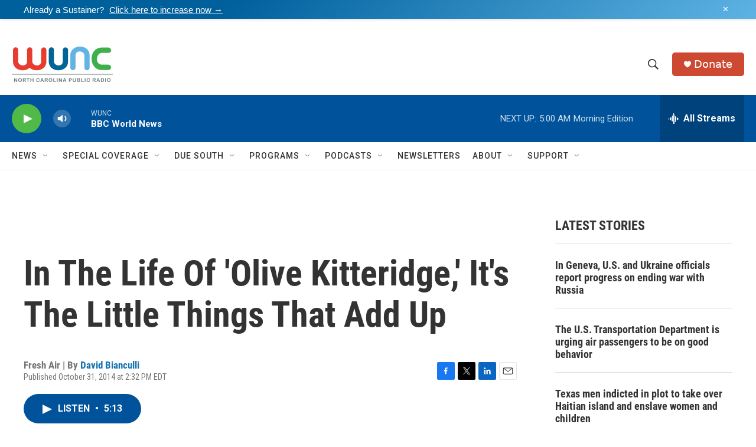

--- FILE ---
content_type: text/html; charset=utf-8
request_url: https://www.google.com/recaptcha/api2/aframe
body_size: 186
content:
<!DOCTYPE HTML><html><head><meta http-equiv="content-type" content="text/html; charset=UTF-8"></head><body><script nonce="fEYzU2XOVsL16NATR1rMNg">/** Anti-fraud and anti-abuse applications only. See google.com/recaptcha */ try{var clients={'sodar':'https://pagead2.googlesyndication.com/pagead/sodar?'};window.addEventListener("message",function(a){try{if(a.source===window.parent){var b=JSON.parse(a.data);var c=clients[b['id']];if(c){var d=document.createElement('img');d.src=c+b['params']+'&rc='+(localStorage.getItem("rc::a")?sessionStorage.getItem("rc::b"):"");window.document.body.appendChild(d);sessionStorage.setItem("rc::e",parseInt(sessionStorage.getItem("rc::e")||0)+1);localStorage.setItem("rc::h",'1763967415758');}}}catch(b){}});window.parent.postMessage("_grecaptcha_ready", "*");}catch(b){}</script></body></html>